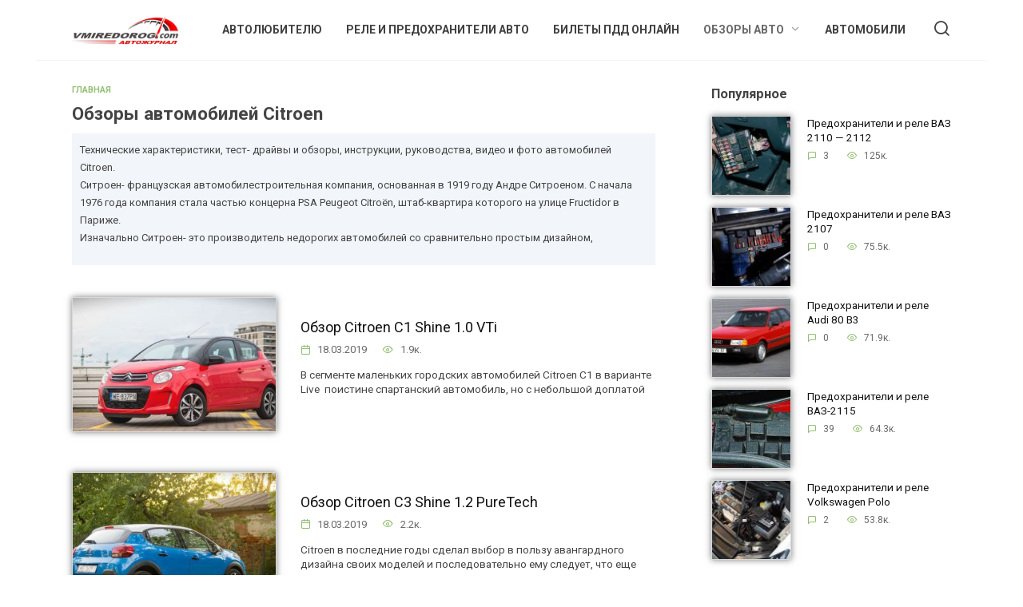

--- FILE ---
content_type: text/html; charset=UTF-8
request_url: https://vmiredorog.com/obzory-avtomobiley-citroen/
body_size: 20197
content:
<!doctype html>
<html lang="ru-RU">
<head><meta charset="UTF-8"><script>if(navigator.userAgent.match(/MSIE|Internet Explorer/i)||navigator.userAgent.match(/Trident\/7\..*?rv:11/i)){var href=document.location.href;if(!href.match(/[?&]nowprocket/)){if(href.indexOf("?")==-1){if(href.indexOf("#")==-1){document.location.href=href+"?nowprocket=1"}else{document.location.href=href.replace("#","?nowprocket=1#")}}else{if(href.indexOf("#")==-1){document.location.href=href+"&nowprocket=1"}else{document.location.href=href.replace("#","&nowprocket=1#")}}}}</script><script>class RocketLazyLoadScripts{constructor(){this.triggerEvents=["keydown","mousedown","mousemove","touchmove","touchstart","touchend","wheel"],this.userEventHandler=this._triggerListener.bind(this),this.touchStartHandler=this._onTouchStart.bind(this),this.touchMoveHandler=this._onTouchMove.bind(this),this.touchEndHandler=this._onTouchEnd.bind(this),this.clickHandler=this._onClick.bind(this),this.interceptedClicks=[],window.addEventListener("pageshow",(e=>{this.persisted=e.persisted})),window.addEventListener("DOMContentLoaded",(()=>{this._preconnect3rdParties()})),this.delayedScripts={normal:[],async:[],defer:[]},this.allJQueries=[]}_addUserInteractionListener(e){document.hidden?e._triggerListener():(this.triggerEvents.forEach((t=>window.addEventListener(t,e.userEventHandler,{passive:!0}))),window.addEventListener("touchstart",e.touchStartHandler,{passive:!0}),window.addEventListener("mousedown",e.touchStartHandler),document.addEventListener("visibilitychange",e.userEventHandler))}_removeUserInteractionListener(){this.triggerEvents.forEach((e=>window.removeEventListener(e,this.userEventHandler,{passive:!0}))),document.removeEventListener("visibilitychange",this.userEventHandler)}_onTouchStart(e){"HTML"!==e.target.tagName&&(window.addEventListener("touchend",this.touchEndHandler),window.addEventListener("mouseup",this.touchEndHandler),window.addEventListener("touchmove",this.touchMoveHandler,{passive:!0}),window.addEventListener("mousemove",this.touchMoveHandler),e.target.addEventListener("click",this.clickHandler),this._renameDOMAttribute(e.target,"onclick","rocket-onclick"))}_onTouchMove(e){window.removeEventListener("touchend",this.touchEndHandler),window.removeEventListener("mouseup",this.touchEndHandler),window.removeEventListener("touchmove",this.touchMoveHandler,{passive:!0}),window.removeEventListener("mousemove",this.touchMoveHandler),e.target.removeEventListener("click",this.clickHandler),this._renameDOMAttribute(e.target,"rocket-onclick","onclick")}_onTouchEnd(e){window.removeEventListener("touchend",this.touchEndHandler),window.removeEventListener("mouseup",this.touchEndHandler),window.removeEventListener("touchmove",this.touchMoveHandler,{passive:!0}),window.removeEventListener("mousemove",this.touchMoveHandler)}_onClick(e){e.target.removeEventListener("click",this.clickHandler),this._renameDOMAttribute(e.target,"rocket-onclick","onclick"),this.interceptedClicks.push(e),e.preventDefault(),e.stopPropagation(),e.stopImmediatePropagation()}_replayClicks(){window.removeEventListener("touchstart",this.touchStartHandler,{passive:!0}),window.removeEventListener("mousedown",this.touchStartHandler),this.interceptedClicks.forEach((e=>{e.target.dispatchEvent(new MouseEvent("click",{view:e.view,bubbles:!0,cancelable:!0}))}))}_renameDOMAttribute(e,t,n){e.hasAttribute&&e.hasAttribute(t)&&(event.target.setAttribute(n,event.target.getAttribute(t)),event.target.removeAttribute(t))}_triggerListener(){this._removeUserInteractionListener(this),"loading"===document.readyState?document.addEventListener("DOMContentLoaded",this._loadEverythingNow.bind(this)):this._loadEverythingNow()}_preconnect3rdParties(){let e=[];document.querySelectorAll("script[type=rocketlazyloadscript]").forEach((t=>{if(t.hasAttribute("src")){const n=new URL(t.src).origin;n!==location.origin&&e.push({src:n,crossOrigin:t.crossOrigin||"module"===t.getAttribute("data-rocket-type")})}})),e=[...new Map(e.map((e=>[JSON.stringify(e),e]))).values()],this._batchInjectResourceHints(e,"preconnect")}async _loadEverythingNow(){this.lastBreath=Date.now(),this._delayEventListeners(),this._delayJQueryReady(this),this._handleDocumentWrite(),this._registerAllDelayedScripts(),this._preloadAllScripts(),await this._loadScriptsFromList(this.delayedScripts.normal),await this._loadScriptsFromList(this.delayedScripts.defer),await this._loadScriptsFromList(this.delayedScripts.async);try{await this._triggerDOMContentLoaded(),await this._triggerWindowLoad()}catch(e){}window.dispatchEvent(new Event("rocket-allScriptsLoaded")),this._replayClicks()}_registerAllDelayedScripts(){document.querySelectorAll("script[type=rocketlazyloadscript]").forEach((e=>{e.hasAttribute("src")?e.hasAttribute("async")&&!1!==e.async?this.delayedScripts.async.push(e):e.hasAttribute("defer")&&!1!==e.defer||"module"===e.getAttribute("data-rocket-type")?this.delayedScripts.defer.push(e):this.delayedScripts.normal.push(e):this.delayedScripts.normal.push(e)}))}async _transformScript(e){return await this._littleBreath(),new Promise((t=>{const n=document.createElement("script");[...e.attributes].forEach((e=>{let t=e.nodeName;"type"!==t&&("data-rocket-type"===t&&(t="type"),n.setAttribute(t,e.nodeValue))})),e.hasAttribute("src")?(n.addEventListener("load",t),n.addEventListener("error",t)):(n.text=e.text,t());try{e.parentNode.replaceChild(n,e)}catch(e){t()}}))}async _loadScriptsFromList(e){const t=e.shift();return t?(await this._transformScript(t),this._loadScriptsFromList(e)):Promise.resolve()}_preloadAllScripts(){this._batchInjectResourceHints([...this.delayedScripts.normal,...this.delayedScripts.defer,...this.delayedScripts.async],"preload")}_batchInjectResourceHints(e,t){var n=document.createDocumentFragment();e.forEach((e=>{if(e.src){const i=document.createElement("link");i.href=e.src,i.rel=t,"preconnect"!==t&&(i.as="script"),e.getAttribute&&"module"===e.getAttribute("data-rocket-type")&&(i.crossOrigin=!0),e.crossOrigin&&(i.crossOrigin=e.crossOrigin),n.appendChild(i)}})),document.head.appendChild(n)}_delayEventListeners(){let e={};function t(t,n){!function(t){function n(n){return e[t].eventsToRewrite.indexOf(n)>=0?"rocket-"+n:n}e[t]||(e[t]={originalFunctions:{add:t.addEventListener,remove:t.removeEventListener},eventsToRewrite:[]},t.addEventListener=function(){arguments[0]=n(arguments[0]),e[t].originalFunctions.add.apply(t,arguments)},t.removeEventListener=function(){arguments[0]=n(arguments[0]),e[t].originalFunctions.remove.apply(t,arguments)})}(t),e[t].eventsToRewrite.push(n)}function n(e,t){let n=e[t];Object.defineProperty(e,t,{get:()=>n||function(){},set(i){e["rocket"+t]=n=i}})}t(document,"DOMContentLoaded"),t(window,"DOMContentLoaded"),t(window,"load"),t(window,"pageshow"),t(document,"readystatechange"),n(document,"onreadystatechange"),n(window,"onload"),n(window,"onpageshow")}_delayJQueryReady(e){let t=window.jQuery;Object.defineProperty(window,"jQuery",{get:()=>t,set(n){if(n&&n.fn&&!e.allJQueries.includes(n)){n.fn.ready=n.fn.init.prototype.ready=function(t){e.domReadyFired?t.bind(document)(n):document.addEventListener("rocket-DOMContentLoaded",(()=>t.bind(document)(n)))};const t=n.fn.on;n.fn.on=n.fn.init.prototype.on=function(){if(this[0]===window){function e(e){return e.split(" ").map((e=>"load"===e||0===e.indexOf("load.")?"rocket-jquery-load":e)).join(" ")}"string"==typeof arguments[0]||arguments[0]instanceof String?arguments[0]=e(arguments[0]):"object"==typeof arguments[0]&&Object.keys(arguments[0]).forEach((t=>{delete Object.assign(arguments[0],{[e(t)]:arguments[0][t]})[t]}))}return t.apply(this,arguments),this},e.allJQueries.push(n)}t=n}})}async _triggerDOMContentLoaded(){this.domReadyFired=!0,await this._littleBreath(),document.dispatchEvent(new Event("rocket-DOMContentLoaded")),await this._littleBreath(),window.dispatchEvent(new Event("rocket-DOMContentLoaded")),await this._littleBreath(),document.dispatchEvent(new Event("rocket-readystatechange")),await this._littleBreath(),document.rocketonreadystatechange&&document.rocketonreadystatechange()}async _triggerWindowLoad(){await this._littleBreath(),window.dispatchEvent(new Event("rocket-load")),await this._littleBreath(),window.rocketonload&&window.rocketonload(),await this._littleBreath(),this.allJQueries.forEach((e=>e(window).trigger("rocket-jquery-load"))),await this._littleBreath();const e=new Event("rocket-pageshow");e.persisted=this.persisted,window.dispatchEvent(e),await this._littleBreath(),window.rocketonpageshow&&window.rocketonpageshow({persisted:this.persisted})}_handleDocumentWrite(){const e=new Map;document.write=document.writeln=function(t){const n=document.currentScript,i=document.createRange(),r=n.parentElement;let o=e.get(n);void 0===o&&(o=n.nextSibling,e.set(n,o));const s=document.createDocumentFragment();i.setStart(s,0),s.appendChild(i.createContextualFragment(t)),r.insertBefore(s,o)}}async _littleBreath(){Date.now()-this.lastBreath>45&&(await this._requestAnimFrame(),this.lastBreath=Date.now())}async _requestAnimFrame(){return document.hidden?new Promise((e=>setTimeout(e))):new Promise((e=>requestAnimationFrame(e)))}static run(){const e=new RocketLazyLoadScripts;e._addUserInteractionListener(e)}}RocketLazyLoadScripts.run();</script>
	<!-- Yandex.Metrika counter -->
<script type="rocketlazyloadscript" data-rocket-type="text/javascript" >
   (function(m,e,t,r,i,k,a){m[i]=m[i]||function(){(m[i].a=m[i].a||[]).push(arguments)};
   m[i].l=1*new Date();
   for (var j = 0; j < document.scripts.length; j++) {if (document.scripts[j].src === r) { return; }}
   k=e.createElement(t),a=e.getElementsByTagName(t)[0],k.async=1,k.src=r,a.parentNode.insertBefore(k,a)})
   (window, document, "script", "https://mc.yandex.ru/metrika/tag.js", "ym");

   ym(97120961, "init", {
        clickmap:true,
        trackLinks:true,
        accurateTrackBounce:true
   });
</script>
<noscript><div><img src="https://mc.yandex.ru/watch/97120961" style="position:absolute; left:-9999px;" alt="" /></div></noscript>
<!-- /Yandex.Metrika counter -->
	
	
	<meta name="viewport" content="width=device-width, initial-scale=1">
	<meta name='robots' content='index, follow, max-image-preview:large, max-snippet:-1, max-video-preview:-1' />
	<style>img:is([sizes="auto" i], [sizes^="auto," i]) { contain-intrinsic-size: 3000px 1500px }</style>
	
	<!-- This site is optimized with the Yoast SEO plugin v26.3 - https://yoast.com/wordpress/plugins/seo/ -->
	<title>Обзоры автомобилей Citroen - Мир Дорог</title><link rel="preload" as="style" href="https://fonts.googleapis.com/css?family=Roboto%3A400%2C400i%2C700&#038;subset=cyrillic&#038;display=swap" /><link rel="stylesheet" href="https://fonts.googleapis.com/css?family=Roboto%3A400%2C400i%2C700&#038;subset=cyrillic&#038;display=swap" media="print" onload="this.media='all'" /><noscript><link rel="stylesheet" href="https://fonts.googleapis.com/css?family=Roboto%3A400%2C400i%2C700&#038;subset=cyrillic&#038;display=swap" /></noscript>
	<meta name="description" content="Технические характеристики, тест- драйвы и обзоры, инструкции, руководства, видео и фото автомобилей Citroen. Ситроен- французская автомобилестроительная компания, основанная в 1919 году Андре Ситроеном. С начала 1976 года компания стала частью концерна PSA Peugeot Citroën, штаб-квартира которого на улице Fructidor в Париже. Изначально Ситроен- это производитель недорогих автомобилей со сравнительно простым дизайном," />
	<link rel="canonical" href="https://vmiredorog.com/obzory-avtomobiley-citroen/" />
	<meta property="og:locale" content="ru_RU" />
	<meta property="og:type" content="article" />
	<meta property="og:title" content="Обзоры автомобилей Citroen - Мир Дорог" />
	<meta property="og:description" content="Технические характеристики, тест- драйвы и обзоры, инструкции, руководства, видео и фото автомобилей Citroen. Ситроен- французская автомобилестроительная компания, основанная в 1919 году Андре Ситроеном. С начала 1976 года компания стала частью концерна PSA Peugeot Citroën, штаб-квартира которого на улице Fructidor в Париже. Изначально Ситроен- это производитель недорогих автомобилей со сравнительно простым дизайном," />
	<meta property="og:url" content="https://vmiredorog.com/obzory-avtomobiley-citroen/" />
	<meta property="og:site_name" content="Мир Дорог" />
	<meta name="twitter:card" content="summary_large_image" />
	<script type="application/ld+json" class="yoast-schema-graph">{"@context":"https://schema.org","@graph":[{"@type":"CollectionPage","@id":"https://vmiredorog.com/obzory-avtomobiley-citroen/","url":"https://vmiredorog.com/obzory-avtomobiley-citroen/","name":"Обзоры автомобилей Citroen - Мир Дорог","isPartOf":{"@id":"https://vmiredorog.com/#website"},"primaryImageOfPage":{"@id":"https://vmiredorog.com/obzory-avtomobiley-citroen/#primaryimage"},"image":{"@id":"https://vmiredorog.com/obzory-avtomobiley-citroen/#primaryimage"},"thumbnailUrl":"https://vmiredorog.com/wp-content/uploads/2019/03/citroen-c1-shine-1-0-vti-69-km-klasyczne-auto-miejskie-test-1.jpg","description":"Технические характеристики, тест- драйвы и обзоры, инструкции, руководства, видео и фото автомобилей Citroen. Ситроен- французская автомобилестроительная компания, основанная в 1919 году Андре Ситроеном. С начала 1976 года компания стала частью концерна PSA Peugeot Citroën, штаб-квартира которого на улице Fructidor в Париже. Изначально Ситроен- это производитель недорогих автомобилей со сравнительно простым дизайном,","breadcrumb":{"@id":"https://vmiredorog.com/obzory-avtomobiley-citroen/#breadcrumb"},"inLanguage":"ru-RU"},{"@type":"ImageObject","inLanguage":"ru-RU","@id":"https://vmiredorog.com/obzory-avtomobiley-citroen/#primaryimage","url":"https://vmiredorog.com/wp-content/uploads/2019/03/citroen-c1-shine-1-0-vti-69-km-klasyczne-auto-miejskie-test-1.jpg","contentUrl":"https://vmiredorog.com/wp-content/uploads/2019/03/citroen-c1-shine-1-0-vti-69-km-klasyczne-auto-miejskie-test-1.jpg","width":588,"height":303,"caption":"Обзор Citroen C1 Shine 1.0 VTi"},{"@type":"BreadcrumbList","@id":"https://vmiredorog.com/obzory-avtomobiley-citroen/#breadcrumb","itemListElement":[{"@type":"ListItem","position":1,"name":"Главная страница","item":"https://vmiredorog.com/"},{"@type":"ListItem","position":2,"name":"Обзоры автомобилей Citroen"}]},{"@type":"WebSite","@id":"https://vmiredorog.com/#website","url":"https://vmiredorog.com/","name":"Мир Дорог","description":"Онлайн билеты ПДД, электрика автомобилей","potentialAction":[{"@type":"SearchAction","target":{"@type":"EntryPoint","urlTemplate":"https://vmiredorog.com/?s={search_term_string}"},"query-input":{"@type":"PropertyValueSpecification","valueRequired":true,"valueName":"search_term_string"}}],"inLanguage":"ru-RU"}]}</script>
	<!-- / Yoast SEO plugin. -->


<link rel='dns-prefetch' href='//fonts.googleapis.com' />
<link href='https://fonts.gstatic.com' crossorigin rel='preconnect' />
<link rel="alternate" type="application/rss+xml" title="Мир Дорог &raquo; Лента рубрики Обзоры автомобилей Citroen" href="https://vmiredorog.com/obzory-avtomobiley-citroen/feed/" />
<style id='wp-emoji-styles-inline-css' type='text/css'>

	img.wp-smiley, img.emoji {
		display: inline !important;
		border: none !important;
		box-shadow: none !important;
		height: 1em !important;
		width: 1em !important;
		margin: 0 0.07em !important;
		vertical-align: -0.1em !important;
		background: none !important;
		padding: 0 !important;
	}
</style>
<link rel='stylesheet' id='wp-block-library-css' href='https://vmiredorog.com/wp-includes/css/dist/block-library/style.min.css?ver=6.8.3'  media='all' />
<style id='wp-block-library-theme-inline-css' type='text/css'>
.wp-block-audio :where(figcaption){color:#555;font-size:13px;text-align:center}.is-dark-theme .wp-block-audio :where(figcaption){color:#ffffffa6}.wp-block-audio{margin:0 0 1em}.wp-block-code{border:1px solid #ccc;border-radius:4px;font-family:Menlo,Consolas,monaco,monospace;padding:.8em 1em}.wp-block-embed :where(figcaption){color:#555;font-size:13px;text-align:center}.is-dark-theme .wp-block-embed :where(figcaption){color:#ffffffa6}.wp-block-embed{margin:0 0 1em}.blocks-gallery-caption{color:#555;font-size:13px;text-align:center}.is-dark-theme .blocks-gallery-caption{color:#ffffffa6}:root :where(.wp-block-image figcaption){color:#555;font-size:13px;text-align:center}.is-dark-theme :root :where(.wp-block-image figcaption){color:#ffffffa6}.wp-block-image{margin:0 0 1em}.wp-block-pullquote{border-bottom:4px solid;border-top:4px solid;color:currentColor;margin-bottom:1.75em}.wp-block-pullquote cite,.wp-block-pullquote footer,.wp-block-pullquote__citation{color:currentColor;font-size:.8125em;font-style:normal;text-transform:uppercase}.wp-block-quote{border-left:.25em solid;margin:0 0 1.75em;padding-left:1em}.wp-block-quote cite,.wp-block-quote footer{color:currentColor;font-size:.8125em;font-style:normal;position:relative}.wp-block-quote:where(.has-text-align-right){border-left:none;border-right:.25em solid;padding-left:0;padding-right:1em}.wp-block-quote:where(.has-text-align-center){border:none;padding-left:0}.wp-block-quote.is-large,.wp-block-quote.is-style-large,.wp-block-quote:where(.is-style-plain){border:none}.wp-block-search .wp-block-search__label{font-weight:700}.wp-block-search__button{border:1px solid #ccc;padding:.375em .625em}:where(.wp-block-group.has-background){padding:1.25em 2.375em}.wp-block-separator.has-css-opacity{opacity:.4}.wp-block-separator{border:none;border-bottom:2px solid;margin-left:auto;margin-right:auto}.wp-block-separator.has-alpha-channel-opacity{opacity:1}.wp-block-separator:not(.is-style-wide):not(.is-style-dots){width:100px}.wp-block-separator.has-background:not(.is-style-dots){border-bottom:none;height:1px}.wp-block-separator.has-background:not(.is-style-wide):not(.is-style-dots){height:2px}.wp-block-table{margin:0 0 1em}.wp-block-table td,.wp-block-table th{word-break:normal}.wp-block-table :where(figcaption){color:#555;font-size:13px;text-align:center}.is-dark-theme .wp-block-table :where(figcaption){color:#ffffffa6}.wp-block-video :where(figcaption){color:#555;font-size:13px;text-align:center}.is-dark-theme .wp-block-video :where(figcaption){color:#ffffffa6}.wp-block-video{margin:0 0 1em}:root :where(.wp-block-template-part.has-background){margin-bottom:0;margin-top:0;padding:1.25em 2.375em}
</style>
<style id='classic-theme-styles-inline-css' type='text/css'>
/*! This file is auto-generated */
.wp-block-button__link{color:#fff;background-color:#32373c;border-radius:9999px;box-shadow:none;text-decoration:none;padding:calc(.667em + 2px) calc(1.333em + 2px);font-size:1.125em}.wp-block-file__button{background:#32373c;color:#fff;text-decoration:none}
</style>
<style id='global-styles-inline-css' type='text/css'>
:root{--wp--preset--aspect-ratio--square: 1;--wp--preset--aspect-ratio--4-3: 4/3;--wp--preset--aspect-ratio--3-4: 3/4;--wp--preset--aspect-ratio--3-2: 3/2;--wp--preset--aspect-ratio--2-3: 2/3;--wp--preset--aspect-ratio--16-9: 16/9;--wp--preset--aspect-ratio--9-16: 9/16;--wp--preset--color--black: #000000;--wp--preset--color--cyan-bluish-gray: #abb8c3;--wp--preset--color--white: #ffffff;--wp--preset--color--pale-pink: #f78da7;--wp--preset--color--vivid-red: #cf2e2e;--wp--preset--color--luminous-vivid-orange: #ff6900;--wp--preset--color--luminous-vivid-amber: #fcb900;--wp--preset--color--light-green-cyan: #7bdcb5;--wp--preset--color--vivid-green-cyan: #00d084;--wp--preset--color--pale-cyan-blue: #8ed1fc;--wp--preset--color--vivid-cyan-blue: #0693e3;--wp--preset--color--vivid-purple: #9b51e0;--wp--preset--gradient--vivid-cyan-blue-to-vivid-purple: linear-gradient(135deg,rgba(6,147,227,1) 0%,rgb(155,81,224) 100%);--wp--preset--gradient--light-green-cyan-to-vivid-green-cyan: linear-gradient(135deg,rgb(122,220,180) 0%,rgb(0,208,130) 100%);--wp--preset--gradient--luminous-vivid-amber-to-luminous-vivid-orange: linear-gradient(135deg,rgba(252,185,0,1) 0%,rgba(255,105,0,1) 100%);--wp--preset--gradient--luminous-vivid-orange-to-vivid-red: linear-gradient(135deg,rgba(255,105,0,1) 0%,rgb(207,46,46) 100%);--wp--preset--gradient--very-light-gray-to-cyan-bluish-gray: linear-gradient(135deg,rgb(238,238,238) 0%,rgb(169,184,195) 100%);--wp--preset--gradient--cool-to-warm-spectrum: linear-gradient(135deg,rgb(74,234,220) 0%,rgb(151,120,209) 20%,rgb(207,42,186) 40%,rgb(238,44,130) 60%,rgb(251,105,98) 80%,rgb(254,248,76) 100%);--wp--preset--gradient--blush-light-purple: linear-gradient(135deg,rgb(255,206,236) 0%,rgb(152,150,240) 100%);--wp--preset--gradient--blush-bordeaux: linear-gradient(135deg,rgb(254,205,165) 0%,rgb(254,45,45) 50%,rgb(107,0,62) 100%);--wp--preset--gradient--luminous-dusk: linear-gradient(135deg,rgb(255,203,112) 0%,rgb(199,81,192) 50%,rgb(65,88,208) 100%);--wp--preset--gradient--pale-ocean: linear-gradient(135deg,rgb(255,245,203) 0%,rgb(182,227,212) 50%,rgb(51,167,181) 100%);--wp--preset--gradient--electric-grass: linear-gradient(135deg,rgb(202,248,128) 0%,rgb(113,206,126) 100%);--wp--preset--gradient--midnight: linear-gradient(135deg,rgb(2,3,129) 0%,rgb(40,116,252) 100%);--wp--preset--font-size--small: 19.5px;--wp--preset--font-size--medium: 20px;--wp--preset--font-size--large: 36.5px;--wp--preset--font-size--x-large: 42px;--wp--preset--font-size--normal: 22px;--wp--preset--font-size--huge: 49.5px;--wp--preset--spacing--20: 0.44rem;--wp--preset--spacing--30: 0.67rem;--wp--preset--spacing--40: 1rem;--wp--preset--spacing--50: 1.5rem;--wp--preset--spacing--60: 2.25rem;--wp--preset--spacing--70: 3.38rem;--wp--preset--spacing--80: 5.06rem;--wp--preset--shadow--natural: 6px 6px 9px rgba(0, 0, 0, 0.2);--wp--preset--shadow--deep: 12px 12px 50px rgba(0, 0, 0, 0.4);--wp--preset--shadow--sharp: 6px 6px 0px rgba(0, 0, 0, 0.2);--wp--preset--shadow--outlined: 6px 6px 0px -3px rgba(255, 255, 255, 1), 6px 6px rgba(0, 0, 0, 1);--wp--preset--shadow--crisp: 6px 6px 0px rgba(0, 0, 0, 1);}:where(.is-layout-flex){gap: 0.5em;}:where(.is-layout-grid){gap: 0.5em;}body .is-layout-flex{display: flex;}.is-layout-flex{flex-wrap: wrap;align-items: center;}.is-layout-flex > :is(*, div){margin: 0;}body .is-layout-grid{display: grid;}.is-layout-grid > :is(*, div){margin: 0;}:where(.wp-block-columns.is-layout-flex){gap: 2em;}:where(.wp-block-columns.is-layout-grid){gap: 2em;}:where(.wp-block-post-template.is-layout-flex){gap: 1.25em;}:where(.wp-block-post-template.is-layout-grid){gap: 1.25em;}.has-black-color{color: var(--wp--preset--color--black) !important;}.has-cyan-bluish-gray-color{color: var(--wp--preset--color--cyan-bluish-gray) !important;}.has-white-color{color: var(--wp--preset--color--white) !important;}.has-pale-pink-color{color: var(--wp--preset--color--pale-pink) !important;}.has-vivid-red-color{color: var(--wp--preset--color--vivid-red) !important;}.has-luminous-vivid-orange-color{color: var(--wp--preset--color--luminous-vivid-orange) !important;}.has-luminous-vivid-amber-color{color: var(--wp--preset--color--luminous-vivid-amber) !important;}.has-light-green-cyan-color{color: var(--wp--preset--color--light-green-cyan) !important;}.has-vivid-green-cyan-color{color: var(--wp--preset--color--vivid-green-cyan) !important;}.has-pale-cyan-blue-color{color: var(--wp--preset--color--pale-cyan-blue) !important;}.has-vivid-cyan-blue-color{color: var(--wp--preset--color--vivid-cyan-blue) !important;}.has-vivid-purple-color{color: var(--wp--preset--color--vivid-purple) !important;}.has-black-background-color{background-color: var(--wp--preset--color--black) !important;}.has-cyan-bluish-gray-background-color{background-color: var(--wp--preset--color--cyan-bluish-gray) !important;}.has-white-background-color{background-color: var(--wp--preset--color--white) !important;}.has-pale-pink-background-color{background-color: var(--wp--preset--color--pale-pink) !important;}.has-vivid-red-background-color{background-color: var(--wp--preset--color--vivid-red) !important;}.has-luminous-vivid-orange-background-color{background-color: var(--wp--preset--color--luminous-vivid-orange) !important;}.has-luminous-vivid-amber-background-color{background-color: var(--wp--preset--color--luminous-vivid-amber) !important;}.has-light-green-cyan-background-color{background-color: var(--wp--preset--color--light-green-cyan) !important;}.has-vivid-green-cyan-background-color{background-color: var(--wp--preset--color--vivid-green-cyan) !important;}.has-pale-cyan-blue-background-color{background-color: var(--wp--preset--color--pale-cyan-blue) !important;}.has-vivid-cyan-blue-background-color{background-color: var(--wp--preset--color--vivid-cyan-blue) !important;}.has-vivid-purple-background-color{background-color: var(--wp--preset--color--vivid-purple) !important;}.has-black-border-color{border-color: var(--wp--preset--color--black) !important;}.has-cyan-bluish-gray-border-color{border-color: var(--wp--preset--color--cyan-bluish-gray) !important;}.has-white-border-color{border-color: var(--wp--preset--color--white) !important;}.has-pale-pink-border-color{border-color: var(--wp--preset--color--pale-pink) !important;}.has-vivid-red-border-color{border-color: var(--wp--preset--color--vivid-red) !important;}.has-luminous-vivid-orange-border-color{border-color: var(--wp--preset--color--luminous-vivid-orange) !important;}.has-luminous-vivid-amber-border-color{border-color: var(--wp--preset--color--luminous-vivid-amber) !important;}.has-light-green-cyan-border-color{border-color: var(--wp--preset--color--light-green-cyan) !important;}.has-vivid-green-cyan-border-color{border-color: var(--wp--preset--color--vivid-green-cyan) !important;}.has-pale-cyan-blue-border-color{border-color: var(--wp--preset--color--pale-cyan-blue) !important;}.has-vivid-cyan-blue-border-color{border-color: var(--wp--preset--color--vivid-cyan-blue) !important;}.has-vivid-purple-border-color{border-color: var(--wp--preset--color--vivid-purple) !important;}.has-vivid-cyan-blue-to-vivid-purple-gradient-background{background: var(--wp--preset--gradient--vivid-cyan-blue-to-vivid-purple) !important;}.has-light-green-cyan-to-vivid-green-cyan-gradient-background{background: var(--wp--preset--gradient--light-green-cyan-to-vivid-green-cyan) !important;}.has-luminous-vivid-amber-to-luminous-vivid-orange-gradient-background{background: var(--wp--preset--gradient--luminous-vivid-amber-to-luminous-vivid-orange) !important;}.has-luminous-vivid-orange-to-vivid-red-gradient-background{background: var(--wp--preset--gradient--luminous-vivid-orange-to-vivid-red) !important;}.has-very-light-gray-to-cyan-bluish-gray-gradient-background{background: var(--wp--preset--gradient--very-light-gray-to-cyan-bluish-gray) !important;}.has-cool-to-warm-spectrum-gradient-background{background: var(--wp--preset--gradient--cool-to-warm-spectrum) !important;}.has-blush-light-purple-gradient-background{background: var(--wp--preset--gradient--blush-light-purple) !important;}.has-blush-bordeaux-gradient-background{background: var(--wp--preset--gradient--blush-bordeaux) !important;}.has-luminous-dusk-gradient-background{background: var(--wp--preset--gradient--luminous-dusk) !important;}.has-pale-ocean-gradient-background{background: var(--wp--preset--gradient--pale-ocean) !important;}.has-electric-grass-gradient-background{background: var(--wp--preset--gradient--electric-grass) !important;}.has-midnight-gradient-background{background: var(--wp--preset--gradient--midnight) !important;}.has-small-font-size{font-size: var(--wp--preset--font-size--small) !important;}.has-medium-font-size{font-size: var(--wp--preset--font-size--medium) !important;}.has-large-font-size{font-size: var(--wp--preset--font-size--large) !important;}.has-x-large-font-size{font-size: var(--wp--preset--font-size--x-large) !important;}
:where(.wp-block-post-template.is-layout-flex){gap: 1.25em;}:where(.wp-block-post-template.is-layout-grid){gap: 1.25em;}
:where(.wp-block-columns.is-layout-flex){gap: 2em;}:where(.wp-block-columns.is-layout-grid){gap: 2em;}
:root :where(.wp-block-pullquote){font-size: 1.5em;line-height: 1.6;}
</style>

<link rel='stylesheet' id='reboot-style-css' href='https://vmiredorog.com/wp-content/themes/reboot/assets/css/style.min.css?ver=2.4.4'  media='all' />
<style id='rocket-lazyload-inline-css' type='text/css'>
.rll-youtube-player{position:relative;padding-bottom:56.23%;height:0;overflow:hidden;max-width:100%;}.rll-youtube-player:focus-within{outline: 2px solid currentColor;outline-offset: 5px;}.rll-youtube-player iframe{position:absolute;top:0;left:0;width:100%;height:100%;z-index:100;background:0 0}.rll-youtube-player img{bottom:0;display:block;left:0;margin:auto;max-width:100%;width:100%;position:absolute;right:0;top:0;border:none;height:auto;-webkit-transition:.4s all;-moz-transition:.4s all;transition:.4s all}.rll-youtube-player img:hover{-webkit-filter:brightness(75%)}.rll-youtube-player .play{height:100%;width:100%;left:0;top:0;position:absolute;background:url(https://vmiredorog.com/wp-content/plugins/wp-rocket/assets/img/youtube.png) no-repeat center;background-color: transparent !important;cursor:pointer;border:none;}.wp-embed-responsive .wp-has-aspect-ratio .rll-youtube-player{position:absolute;padding-bottom:0;width:100%;height:100%;top:0;bottom:0;left:0;right:0}
</style>
<script type="rocketlazyloadscript" data-rocket-type="text/javascript" src="https://vmiredorog.com/wp-content/plugins/wp-yandex-metrika/assets/YmEc.min.js?ver=1.2.2" id="wp-yandex-metrika_YmEc-js" defer></script>
<script type="rocketlazyloadscript" data-rocket-type="text/javascript" id="wp-yandex-metrika_YmEc-js-after">
/* <![CDATA[ */
window.tmpwpym={datalayername:'dataLayer',counters:JSON.parse('[{"number":"93261015","webvisor":"1"}]'),targets:JSON.parse('[]')};
/* ]]> */
</script>
<script type="rocketlazyloadscript" data-rocket-type="text/javascript" src="https://vmiredorog.com/wp-includes/js/jquery/jquery.min.js?ver=3.7.1" id="jquery-core-js" defer></script>
<script type="rocketlazyloadscript" data-rocket-type="text/javascript" src="https://vmiredorog.com/wp-includes/js/jquery/jquery-migrate.min.js?ver=3.4.1" id="jquery-migrate-js" defer></script>
<script type="rocketlazyloadscript" data-rocket-type="text/javascript" src="https://vmiredorog.com/wp-content/plugins/wp-yandex-metrika/assets/frontend.min.js?ver=1.2.2" id="wp-yandex-metrika_frontend-js" defer></script>
<link rel="https://api.w.org/" href="https://vmiredorog.com/wp-json/" /><link rel="alternate" title="JSON" type="application/json" href="https://vmiredorog.com/wp-json/wp/v2/categories/539" /><link rel="EditURI" type="application/rsd+xml" title="RSD" href="https://vmiredorog.com/xmlrpc.php?rsd" />
<meta name="generator" content="WordPress 6.8.3" />
<!-- Google tag (gtag.js) -->
<script type="rocketlazyloadscript" async src="https://www.googletagmanager.com/gtag/js?id=G-K2Y0R9LT3S"></script>
<script type="rocketlazyloadscript">
  window.dataLayer = window.dataLayer || [];
  function gtag(){dataLayer.push(arguments);}
  gtag('js', new Date());

  gtag('config', 'G-K2Y0R9LT3S');
</script>

<!-- Yandex.RTB -->
<script type="rocketlazyloadscript">window.yaContextCb=window.yaContextCb||[]</script>
<script type="rocketlazyloadscript" src="https://yandex.ru/ads/system/context.js" async></script><meta name="verification" content="f612c7d25f5690ad41496fcfdbf8d1" /><link rel="preload" href="https://vmiredorog.com/wp-content/themes/reboot/assets/fonts/wpshop-core.ttf" as="font" crossorigin><script type="rocketlazyloadscript">var fixed_main_menu = 'yes';</script>
    <style>.scrolltop{background-color:#009107}.scrolltop:before{color:#ffffff}.scrolltop{width:44px}.scrolltop{height:44px}body{color:#444444}::selection, .card-slider__category, .card-slider-container .swiper-pagination-bullet-active, .post-card--grid .post-card__thumbnail:before, .post-card:not(.post-card--small) .post-card__thumbnail a:before, .post-card:not(.post-card--small) .post-card__category,  .post-box--high .post-box__category span, .post-box--wide .post-box__category span, .page-separator, .pagination .nav-links .page-numbers:not(.dots):not(.current):before, .btn, .btn-primary:hover, .btn-primary:not(:disabled):not(.disabled).active, .btn-primary:not(:disabled):not(.disabled):active, .show>.btn-primary.dropdown-toggle, .comment-respond .form-submit input, .page-links__item{background-color:#79af52}.entry-image--big .entry-image__body .post-card__category a, .home-text ul:not([class])>li:before, .page-content ul:not([class])>li:before, .taxonomy-description ul:not([class])>li:before, .widget-area .widget_categories ul.menu li a:before, .widget-area .widget_categories ul.menu li span:before, .widget-area .widget_categories>ul li a:before, .widget-area .widget_categories>ul li span:before, .widget-area .widget_nav_menu ul.menu li a:before, .widget-area .widget_nav_menu ul.menu li span:before, .widget-area .widget_nav_menu>ul li a:before, .widget-area .widget_nav_menu>ul li span:before, .page-links .page-numbers:not(.dots):not(.current):before, .page-links .post-page-numbers:not(.dots):not(.current):before, .pagination .nav-links .page-numbers:not(.dots):not(.current):before, .pagination .nav-links .post-page-numbers:not(.dots):not(.current):before, .entry-image--full .entry-image__body .post-card__category a, .entry-image--fullscreen .entry-image__body .post-card__category a, .entry-image--wide .entry-image__body .post-card__category a{background-color:#79af52}.comment-respond input:focus, select:focus, textarea:focus, .post-card--grid.post-card--thumbnail-no, .post-card--standard:after, .post-card--related.post-card--thumbnail-no:hover, .spoiler-box, .btn-primary, .btn-primary:hover, .btn-primary:not(:disabled):not(.disabled).active, .btn-primary:not(:disabled):not(.disabled):active, .show>.btn-primary.dropdown-toggle, .inp:focus, .entry-tag:focus, .entry-tag:hover, .search-screen .search-form .search-field:focus, .entry-content ul:not([class])>li:before, .text-content ul:not([class])>li:before, .page-content ul:not([class])>li:before, .taxonomy-description ul:not([class])>li:before, .entry-content blockquote,
        .input:focus, input[type=color]:focus, input[type=date]:focus, input[type=datetime-local]:focus, input[type=datetime]:focus, input[type=email]:focus, input[type=month]:focus, input[type=number]:focus, input[type=password]:focus, input[type=range]:focus, input[type=search]:focus, input[type=tel]:focus, input[type=text]:focus, input[type=time]:focus, input[type=url]:focus, input[type=week]:focus, select:focus, textarea:focus{border-color:#79af52 !important}.post-card--small .post-card__category, .post-card__author:before, .post-card__comments:before, .post-card__date:before, .post-card__like:before, .post-card__views:before, .entry-author:before, .entry-date:before, .entry-time:before, .entry-views:before, .entry-content ol:not([class])>li:before, .text-content ol:not([class])>li:before, .entry-content blockquote:before, .spoiler-box__title:after, .search-icon:hover:before, .search-form .search-submit:hover:before, .star-rating-item.hover,
        .comment-list .bypostauthor>.comment-body .comment-author:after,
        .breadcrumb a, .breadcrumb span,
        .search-screen .search-form .search-submit:before, 
        .star-rating--score-1:not(.hover) .star-rating-item:nth-child(1),
        .star-rating--score-2:not(.hover) .star-rating-item:nth-child(1), .star-rating--score-2:not(.hover) .star-rating-item:nth-child(2),
        .star-rating--score-3:not(.hover) .star-rating-item:nth-child(1), .star-rating--score-3:not(.hover) .star-rating-item:nth-child(2), .star-rating--score-3:not(.hover) .star-rating-item:nth-child(3),
        .star-rating--score-4:not(.hover) .star-rating-item:nth-child(1), .star-rating--score-4:not(.hover) .star-rating-item:nth-child(2), .star-rating--score-4:not(.hover) .star-rating-item:nth-child(3), .star-rating--score-4:not(.hover) .star-rating-item:nth-child(4),
        .star-rating--score-5:not(.hover) .star-rating-item:nth-child(1), .star-rating--score-5:not(.hover) .star-rating-item:nth-child(2), .star-rating--score-5:not(.hover) .star-rating-item:nth-child(3), .star-rating--score-5:not(.hover) .star-rating-item:nth-child(4), .star-rating--score-5:not(.hover) .star-rating-item:nth-child(5){color:#79af52}.entry-content a:not(.wp-block-button__link), .entry-content a:not(.wp-block-button__link):visited, .spanlink, .comment-reply-link, .pseudo-link, .widget_calendar a, .widget_recent_comments a, .child-categories ul li a{color:#000baa}.child-categories ul li a{border-color:#000baa}a:hover, a:focus, a:active, .spanlink:hover, .entry-content a:not(.wp-block-button__link):hover, .entry-content a:not(.wp-block-button__link):focus, .entry-content a:not(.wp-block-button__link):active, .top-menu ul li>span:hover, .main-navigation ul li a:hover, .main-navigation ul li span:hover, .footer-navigation ul li a:hover, .footer-navigation ul li span:hover, .comment-reply-link:hover, .pseudo-link:hover, .child-categories ul li a:hover{color:#0006bf}.top-menu>ul>li>a:before, .top-menu>ul>li>span:before{background:#0006bf}.child-categories ul li a:hover, .post-box--no-thumb a:hover{border-color:#0006bf}.post-box--card:hover{box-shadow: inset 0 0 0 1px #0006bf}.post-box--card:hover{-webkit-box-shadow: inset 0 0 0 1px #0006bf}body{font-family:"Roboto" ,"Helvetica Neue", Helvetica, Arial, sans-serif;font-size:15px;line-height:1.4;}.site-title, .site-title a{font-family:"Roboto" ,"Helvetica Neue", Helvetica, Arial, sans-serif;font-size:24px;line-height:1.4;}.site-description{font-family:"Roboto" ,"Helvetica Neue", Helvetica, Arial, sans-serif;line-height:1.4;}.main-navigation ul li a, .main-navigation ul li span, .footer-navigation ul li a, .footer-navigation ul li span{font-family:"Roboto" ,"Helvetica Neue", Helvetica, Arial, sans-serif;font-size:18px;line-height:1.4;}.site-logotype{max-width:160px}.site-logotype img{max-height:36px}</style>
        <!-- Yandex.Metrica counter -->
        <script type="rocketlazyloadscript" data-rocket-type="text/javascript">
            (function (m, e, t, r, i, k, a) {
                m[i] = m[i] || function () {
                    (m[i].a = m[i].a || []).push(arguments)
                };
                m[i].l = 1 * new Date();
                k = e.createElement(t), a = e.getElementsByTagName(t)[0], k.async = 1, k.src = r, a.parentNode.insertBefore(k, a)
            })

            (window, document, "script", "https://mc.yandex.ru/metrika/tag.js", "ym");

            ym("93261015", "init", {
                clickmap: true,
                trackLinks: true,
                accurateTrackBounce: true,
                webvisor: true,
                ecommerce: "dataLayer",
                params: {
                    __ym: {
                        "ymCmsPlugin": {
                            "cms": "wordpress",
                            "cmsVersion":"6.8",
                            "pluginVersion": "1.2.2",
                            "ymCmsRip": "1819968354"
                        }
                    }
                }
            });
        </script>
        <!-- /Yandex.Metrica counter -->
        <link rel="icon" href="https://vmiredorog.com/wp-content/uploads/2017/08/favicon.gif" sizes="32x32" />
<link rel="icon" href="https://vmiredorog.com/wp-content/uploads/2017/08/favicon.gif" sizes="192x192" />
<link rel="apple-touch-icon" href="https://vmiredorog.com/wp-content/uploads/2017/08/favicon.gif" />
<meta name="msapplication-TileImage" content="https://vmiredorog.com/wp-content/uploads/2017/08/favicon.gif" />
		<style type="text/css" id="wp-custom-css">
			.top-menu ul li a, .top-menu ul li span {font-size: 14px;}
.widget-area .widget-articles .post-card {    margin-bottom: 14px;}
.h1, h1 {font-size: 1.5em;}
.h2, h2 {font-size: 1.5em;}
.h3, h3 {font-size: 1.3em;}
.h4, h4 {font-size: 1.0em;}
.h5, h5 {font-size: 1.1em;}
.h6, h6 {font-size: 1.0em;}
.comment-reply-title, .comments-title, .h1, .h2, .h3, .h4, .h5, .h6, .related-posts__header, .section-block__title, h1, h2, h3, h4, h5, h6 {margin: 0.6em 0 0.6em;
}
.comment-reply-title, .comments-title, .h1, .h2, .h3, .h4, .h5, .h6, .related-posts__header, .section-block__title, h1, h2, h3, h4, h5, h6 {font-weight: 520;}
.top-menu ul li .sub-menu li>a, .top-menu ul li .sub-menu li>span {display: inline-block;padding: 10px;white-space: nowrap;}
.entry-label {display: inline;   text-transform: none;}
.entry-date:before {display: none;}
.table-of-contents__header {   font-weight: 400;font-size: 1.0em;}
.comment-reply-title, .comments-title, .h1, .h2, .h3, .h4, .h5, .h6, .related-posts__header, .section-block__title, h1, h2, h3, h4, h5, h6 {font-weight: 550;}
.post-card__title {font-weight: 400;}
.pdd-progress-indicator_skeuo .pdd-progress-indicator__item {margin: 12px 7px 0 0;}
.pdd-progress-indicator__item {display: inline-block;font-size: 14px;position: relative;-webkit-perspective: 50em;-ms-perspective: 50em;perspective: 50em;}
.pdd-progress-indicator_skeuo .pdd-progress-indicator__node {font-weight: 700;box-shadow: 0 1px 3px #000000;border-radius: 2px;text-decoration: none;}
.pdd-progress-indicator_skeuo .pdd-progress-indicator__node:hover {font-weight: 700;background:#F4F3F2;box-shadow: 0 1px 3px #000000;}
.pdd-progress-indicator__node {display: block;border: 1px solid #d2d2d1;width: 27px;height: 27px;line-height: 26px;text-align: center;background-color: #fff;}
.section-block__header {margin-bottom: 0px;}
@media (min-width: 992px)
.post-card__title {font-size: 1.5em;}
.taxonomy-description {font-size: small;background: #f2f5f9;padding: 10px;}
.entry-content .wp-block-button, .entry-content p, .home-text .wp-block-button, .home-text p, .taxonomy-description .wp-block-button, .taxonomy-description p {
margin-bottom: 1.0em;}
.entry-image {text-align: center;}
.post-card__category {box-shadow: 0px 0px 8px 0px rgb(0 0 0 / 51%);}
.site-footer {font-size: .8em;color: #b8b8b8;}
.site-footer--style-gray .pseudo-link, .site-footer--style-gray a {
color: #b8b8b8;}
.top-menu ul li .sub-menu {       line-height: 0.8;font-weight: 300;}
.entry-social {
    margin-bottom: 0em;
}
.post-cards--vertical {
    grid-gap: 20px;
}		</style>
		<noscript><style id="rocket-lazyload-nojs-css">.rll-youtube-player, [data-lazy-src]{display:none !important;}</style></noscript>    
</head>
<body class="archive category category-obzory-avtomobiley-citroen category-539 wp-embed-responsive wp-theme-reboot sidebar-right">
<div id="page" class="site">
    <a class="skip-link screen-reader-text" href="#content">Перейти к содержанию</a>
    <div class="search-screen-overlay js-search-screen-overlay"></div>
    <div class="search-screen js-search-screen">
        <form role="search" method="get" class="search-form" action="https://vmiredorog.com/">
    <label>
        <span class="screen-reader-text">Search for:</span>
        <input type="search" class="search-field" placeholder="Поиск…" value="" name="s">
    </label>
    <button type="submit" class="search-submit"></button>
</form>    </div>
    <header id="masthead" class="site-header fixed" itemscope itemtype="http://schema.org/WPHeader">
    <div class="site-header-inner full">
        <div class="humburger js-humburger"><span></span><span></span><span></span></div>
        <div class="site-branding">
    <div class="site-logotype"><a href="https://vmiredorog.com/"><img width="160" height="43" src="data:image/svg+xml,%3Csvg%20xmlns='http://www.w3.org/2000/svg'%20viewBox='0%200%20160%2043'%3E%3C/svg%3E" alt="Мир Дорог" data-lazy-src="https://vmiredorog.com/wp-content/uploads/2021/07/logo-vmiredorog.png"><noscript><img width="160" height="43" src="https://vmiredorog.com/wp-content/uploads/2021/07/logo-vmiredorog.png" alt="Мир Дорог"></noscript></a></div></div><div class="top-menu"><ul id="top-menu" class="menu"><li id="menu-item-863" class="menu-item menu-item-type-taxonomy menu-item-object-category menu-item-863"><a href="https://vmiredorog.com/sovety-avtoljubiteljam/" title="Полезные советы автолюбителям">Автолюбителю</a></li>
<li id="menu-item-888" class="menu-item menu-item-type-taxonomy menu-item-object-category menu-item-888"><a href="https://vmiredorog.com/tehpomosch/" title="Тех. помощь автолюбителям по электрической части автомобилей">Реле и предохранители авто</a></li>
<li id="menu-item-1501" class="menu-item menu-item-type-custom menu-item-object-custom menu-item-1501"><a href="https://vmiredorog.com/yekzamenacionnye-bilety-pdd-onlayn/bilety-pdd-onlayn/" title="Билеты ПДД онлайн 2017-2018 гг. для самостоятельной подготовки к экзамену.">Билеты ПДД онлайн</a></li>
<li id="menu-item-33778" class="menu-item menu-item-type-custom menu-item-object-custom current-menu-ancestor current-menu-parent menu-item-has-children menu-item-33778"><a>Обзоры авто</a>
<ul class="sub-menu">
	<li id="menu-item-33763" class="menu-item menu-item-type-taxonomy menu-item-object-category menu-item-33763"><a href="https://vmiredorog.com/obzory-avtomobilej-audi-audi/">Audi</a></li>
	<li id="menu-item-33764" class="menu-item menu-item-type-taxonomy menu-item-object-category menu-item-33764"><a href="https://vmiredorog.com/obzory-avtomobilej-bmv-bmw/">BMW</a></li>
	<li id="menu-item-33777" class="menu-item menu-item-type-taxonomy menu-item-object-category menu-item-33777"><a href="https://vmiredorog.com/obzory-avtomobilej-shevrole-chevrolet/">Chevrolet</a></li>
	<li id="menu-item-33832" class="menu-item menu-item-type-taxonomy menu-item-object-category current-menu-item menu-item-33832"><span class="removed-link">Citroen</span></li>
	<li id="menu-item-34218" class="menu-item menu-item-type-taxonomy menu-item-object-category menu-item-34218"><a href="https://vmiredorog.com/obzor-avtomobiley-fiat/">Fiat</a></li>
	<li id="menu-item-33774" class="menu-item menu-item-type-taxonomy menu-item-object-category menu-item-33774"><a href="https://vmiredorog.com/obzory-avtomobilej-ford-ford/">Ford</a></li>
	<li id="menu-item-33776" class="menu-item menu-item-type-taxonomy menu-item-object-category menu-item-33776"><a href="https://vmiredorog.com/obzory-avtomobilej-honda-honda/">Honda</a></li>
	<li id="menu-item-33775" class="menu-item menu-item-type-taxonomy menu-item-object-category menu-item-33775"><a href="https://vmiredorog.com/obzory-avtomobilej-hjondaj-hyundai/">Hyundai</a></li>
	<li id="menu-item-34217" class="menu-item menu-item-type-taxonomy menu-item-object-category menu-item-34217"><a href="https://vmiredorog.com/obzor-avtomobiley-jeep/">Jeep</a></li>
	<li id="menu-item-33766" class="menu-item menu-item-type-taxonomy menu-item-object-category menu-item-33766"><a href="https://vmiredorog.com/obzory-avtomobilej-kia-kia/">KIA</a></li>
	<li id="menu-item-33767" class="menu-item menu-item-type-taxonomy menu-item-object-category menu-item-33767"><a href="https://vmiredorog.com/obzory-avtomobilej-mazda-mazda/">Mazda</a></li>
	<li id="menu-item-34219" class="menu-item menu-item-type-taxonomy menu-item-object-category menu-item-34219"><a href="https://vmiredorog.com/obzor-avtomobiley-mercedes/">Mercedes</a></li>
	<li id="menu-item-33768" class="menu-item menu-item-type-taxonomy menu-item-object-category menu-item-33768"><a href="https://vmiredorog.com/obzory-avtomobilej-nissan-nissan/">Nissan</a></li>
	<li id="menu-item-33769" class="menu-item menu-item-type-taxonomy menu-item-object-category menu-item-33769"><a href="https://vmiredorog.com/obzory-avtomobilej-opel-opel/">Opel</a></li>
	<li id="menu-item-33770" class="menu-item menu-item-type-taxonomy menu-item-object-category menu-item-33770"><a href="https://vmiredorog.com/obzory-avtomobilej-pezho-peugeot/">Peugeot</a></li>
	<li id="menu-item-33771" class="menu-item menu-item-type-taxonomy menu-item-object-category menu-item-33771"><a href="https://vmiredorog.com/obzory-avtomobilej-reno-renault/">Renault</a></li>
	<li id="menu-item-34621" class="menu-item menu-item-type-taxonomy menu-item-object-category menu-item-34621"><a href="https://vmiredorog.com/obzory-avtomobiley-shkoda/">Skoda</a></li>
	<li id="menu-item-33816" class="menu-item menu-item-type-taxonomy menu-item-object-category menu-item-33816"><a href="https://vmiredorog.com/obzor-avtomobiley-ssangyong/">Ssang Yong</a></li>
	<li id="menu-item-33772" class="menu-item menu-item-type-taxonomy menu-item-object-category menu-item-33772"><a href="https://vmiredorog.com/obzory-avtomobilej-tojota-toyota/">Toyota</a></li>
	<li id="menu-item-33773" class="menu-item menu-item-type-taxonomy menu-item-object-category menu-item-33773"><a href="https://vmiredorog.com/obzory-avtomobilej-folksvagen-volkswagen/">Volkswagen</a></li>
	<li id="menu-item-33765" class="menu-item menu-item-type-taxonomy menu-item-object-category menu-item-33765"><a href="https://vmiredorog.com/obzory-avtomobilej-volvo-volvo/">Volvo</a></li>
</ul>
</li>
<li id="menu-item-38894" class="menu-item menu-item-type-taxonomy menu-item-object-category menu-item-38894"><a href="https://vmiredorog.com/auto/">Автомобили</a></li>
</ul></div>                <div class="header-search">
                    <span class="search-icon js-search-icon"></span>
                </div>
                </div>
</header>
        <nav id="site-navigation" class="main-navigation fixed" style="display: none;">
        <div class="main-navigation-inner full">
            <ul id="header_menu"></ul>
        </div>
    </nav>
    <div class="container header-separator"></div>
    <div class="mobile-menu-placeholder js-mobile-menu-placeholder"></div>    	    <div id="content" class="site-content fixed">
                <div class="site-content-inner">	<div id="primary" class="content-area">
		<main id="main" class="site-main">
        <div class="breadcrumb" itemscope itemtype="http://schema.org/BreadcrumbList"><span class="breadcrumb-item" itemprop="itemListElement" itemscope itemtype="http://schema.org/ListItem"><a href="https://vmiredorog.com/" itemprop="item"><span itemprop="name">Главная</span></a><meta itemprop="position" content="0"></span></div>					<header class="page-header">
                                <h1 class="page-title">Обзоры автомобилей Citroen</h1>                                                <div class="taxonomy-description"><p>Технические характеристики, тест- драйвы и обзоры, инструкции, руководства, видео и  фото автомобилей Citroen.<br />
Ситроен- французская автомобилестроительная компания, основанная в 1919 году Андре Ситроеном. С начала 1976 года компания стала частью концерна PSA Peugeot Citroën, штаб-квартира которого на улице Fructidor в Париже.<br />
Изначально Ситроен- это производитель недорогих автомобилей со сравнительно простым дизайном, </p>
</div>			</header>
			<div class="post-cards post-cards--horizontal">
    <div class="post-card post-card--horizontal w-animate" itemscope itemtype="http://schema.org/BlogPosting" data-animate-style="no">
			<div class="post-card__thumbnail">
			<a href="https://vmiredorog.com/obzory-avtomobiley-citroen/obzor-citroen-c1-shine-1-0-vti/">
				<img width="335" height="220" src="data:image/svg+xml,%3Csvg%20xmlns='http://www.w3.org/2000/svg'%20viewBox='0%200%20335%20220'%3E%3C/svg%3E" class="attachment-reboot_small size-reboot_small wp-post-image" alt="Обзор Citroen C1 Shine 1.0 VTi" itemprop="image" decoding="async" fetchpriority="high" data-lazy-src="https://vmiredorog.com/wp-content/uploads/2019/03/citroen-c1-shine-1-0-vti-69-km-klasyczne-auto-miejskie-test-1-335x220.jpg" /><noscript><img width="335" height="220" src="https://vmiredorog.com/wp-content/uploads/2019/03/citroen-c1-shine-1-0-vti-69-km-klasyczne-auto-miejskie-test-1-335x220.jpg" class="attachment-reboot_small size-reboot_small wp-post-image" alt="Обзор Citroen C1 Shine 1.0 VTi" itemprop="image" decoding="async" fetchpriority="high" /></noscript>							</a>
		</div>
		<div class="post-card__body">
		<div class="post-card__title" itemprop="name"><span itemprop="headline"><a href="https://vmiredorog.com/obzory-avtomobiley-citroen/obzor-citroen-c1-shine-1-0-vti/">Обзор Citroen C1 Shine 1.0 VTi</a></span></div><div class="post-card__meta"><span class="post-card__date"><time itemprop="datePublished" datetime="2019-03-18">18.03.2019</time></span><span class="post-card__views">1.9к.</span></div><div class="post-card__description" itemprop="articleBody">В сегменте маленьких городских автомобилей Citroen C1 в варианте Live  поистине спартанский автомобиль, но с небольшой доплатой</div>	</div>
                <meta itemprop="author" content="Fvert Asret"/>
        <meta itemscope itemprop="mainEntityOfPage" itemType="https://schema.org/WebPage" itemid="https://vmiredorog.com/obzory-avtomobiley-citroen/obzor-citroen-c1-shine-1-0-vti/" content="Обзор Citroen C1 Shine 1.0 VTi">
    <meta itemprop="dateModified" content="2021-07-18">
        <div itemprop="publisher" itemscope itemtype="https://schema.org/Organization" style="display: none;"><div itemprop="logo" itemscope itemtype="https://schema.org/ImageObject"><img width="160" height="43" itemprop="url image" src="data:image/svg+xml,%3Csvg%20xmlns='http://www.w3.org/2000/svg'%20viewBox='0%200%20160%2043'%3E%3C/svg%3E" alt="Мир Дорог" data-lazy-src="https://vmiredorog.com/wp-content/uploads/2021/07/logo-vmiredorog.png"><noscript><img width="160" height="43" itemprop="url image" src="https://vmiredorog.com/wp-content/uploads/2021/07/logo-vmiredorog.png" alt="Мир Дорог"></noscript></div><meta itemprop="name" content="Мир Дорог"><meta itemprop="telephone" content="Мир Дорог"><meta itemprop="address" content="https://vmiredorog.com"></div>    </div><div class="post-card post-card--horizontal w-animate" itemscope itemtype="http://schema.org/BlogPosting" data-animate-style="no">
			<div class="post-card__thumbnail">
			<a href="https://vmiredorog.com/obzory-avtomobiley-citroen/obzor-citroen-c3-shine-1-2-puretech/">
				<img width="335" height="220" src="data:image/svg+xml,%3Csvg%20xmlns='http://www.w3.org/2000/svg'%20viewBox='0%200%20335%20220'%3E%3C/svg%3E" class="attachment-reboot_small size-reboot_small wp-post-image" alt="Обзор Citroen C3 Shine 1.2 PureTech" itemprop="image" decoding="async" data-lazy-src="https://vmiredorog.com/wp-content/uploads/2019/03/citroen-c3-shine-1-2-puretech-82-km-stylowo-do-miasta-test-1-335x220.jpg" /><noscript><img width="335" height="220" src="https://vmiredorog.com/wp-content/uploads/2019/03/citroen-c3-shine-1-2-puretech-82-km-stylowo-do-miasta-test-1-335x220.jpg" class="attachment-reboot_small size-reboot_small wp-post-image" alt="Обзор Citroen C3 Shine 1.2 PureTech" itemprop="image" decoding="async" /></noscript>							</a>
		</div>
		<div class="post-card__body">
		<div class="post-card__title" itemprop="name"><span itemprop="headline"><a href="https://vmiredorog.com/obzory-avtomobiley-citroen/obzor-citroen-c3-shine-1-2-puretech/">Обзор Citroen C3 Shine 1.2 PureTech</a></span></div><div class="post-card__meta"><span class="post-card__date"><time itemprop="datePublished" datetime="2019-03-18">18.03.2019</time></span><span class="post-card__views">2.2к.</span></div><div class="post-card__description" itemprop="articleBody">Citroen в последние годы сделал выбор в пользу авангардного дизайна своих моделей и последовательно ему следует, что еще</div>	</div>
                <meta itemprop="author" content="Fvert Asret"/>
        <meta itemscope itemprop="mainEntityOfPage" itemType="https://schema.org/WebPage" itemid="https://vmiredorog.com/obzory-avtomobiley-citroen/obzor-citroen-c3-shine-1-2-puretech/" content="Обзор Citroen C3 Shine 1.2 PureTech">
    <meta itemprop="dateModified" content="2022-03-18">
        <div itemprop="publisher" itemscope itemtype="https://schema.org/Organization" style="display: none;"><div itemprop="logo" itemscope itemtype="https://schema.org/ImageObject"><img width="160" height="43" itemprop="url image" src="data:image/svg+xml,%3Csvg%20xmlns='http://www.w3.org/2000/svg'%20viewBox='0%200%20160%2043'%3E%3C/svg%3E" alt="Мир Дорог" data-lazy-src="https://vmiredorog.com/wp-content/uploads/2021/07/logo-vmiredorog.png"><noscript><img width="160" height="43" itemprop="url image" src="https://vmiredorog.com/wp-content/uploads/2021/07/logo-vmiredorog.png" alt="Мир Дорог"></noscript></div><meta itemprop="name" content="Мир Дорог"><meta itemprop="telephone" content="Мир Дорог"><meta itemprop="address" content="https://vmiredorog.com"></div>    </div><div class="post-card post-card--horizontal w-animate" itemscope itemtype="http://schema.org/BlogPosting" data-animate-style="no">
			<div class="post-card__thumbnail">
			<a href="https://vmiredorog.com/obzory-avtomobiley-citroen/obzor-citroen-c3-aircross-1-2-puretech/">
				<img width="335" height="220" src="data:image/svg+xml,%3Csvg%20xmlns='http://www.w3.org/2000/svg'%20viewBox='0%200%20335%20220'%3E%3C/svg%3E" class="attachment-reboot_small size-reboot_small wp-post-image" alt="Обзор Citroen C3 Aircross 1.2 PureTech" itemprop="image" decoding="async" data-lazy-src="https://vmiredorog.com/wp-content/uploads/2019/03/citroen-c3-aircross-1-2-puretech-110-km-shine-ma-y-suv-do-miasta-i-nie-tylko-test-1-335x220.jpg" /><noscript><img width="335" height="220" src="https://vmiredorog.com/wp-content/uploads/2019/03/citroen-c3-aircross-1-2-puretech-110-km-shine-ma-y-suv-do-miasta-i-nie-tylko-test-1-335x220.jpg" class="attachment-reboot_small size-reboot_small wp-post-image" alt="Обзор Citroen C3 Aircross 1.2 PureTech" itemprop="image" decoding="async" /></noscript>							</a>
		</div>
		<div class="post-card__body">
		<div class="post-card__title" itemprop="name"><span itemprop="headline"><a href="https://vmiredorog.com/obzory-avtomobiley-citroen/obzor-citroen-c3-aircross-1-2-puretech/">Обзор Citroen C3 Aircross 1.2 PureTech</a></span></div><div class="post-card__meta"><span class="post-card__date"><time itemprop="datePublished" datetime="2019-03-18">18.03.2019</time></span><span class="post-card__views">2к.</span></div><div class="post-card__description" itemprop="articleBody">Представив в 2016 году третье поколение городского хэтчбека C3, Citroen решил немного «надуть» эту модель, что привело к</div>	</div>
                <meta itemprop="author" content="Fvert Asret"/>
        <meta itemscope itemprop="mainEntityOfPage" itemType="https://schema.org/WebPage" itemid="https://vmiredorog.com/obzory-avtomobiley-citroen/obzor-citroen-c3-aircross-1-2-puretech/" content="Обзор Citroen C3 Aircross 1.2 PureTech">
    <meta itemprop="dateModified" content="2021-07-18">
        <div itemprop="publisher" itemscope itemtype="https://schema.org/Organization" style="display: none;"><div itemprop="logo" itemscope itemtype="https://schema.org/ImageObject"><img width="160" height="43" itemprop="url image" src="data:image/svg+xml,%3Csvg%20xmlns='http://www.w3.org/2000/svg'%20viewBox='0%200%20160%2043'%3E%3C/svg%3E" alt="Мир Дорог" data-lazy-src="https://vmiredorog.com/wp-content/uploads/2021/07/logo-vmiredorog.png"><noscript><img width="160" height="43" itemprop="url image" src="https://vmiredorog.com/wp-content/uploads/2021/07/logo-vmiredorog.png" alt="Мир Дорог"></noscript></div><meta itemprop="name" content="Мир Дорог"><meta itemprop="telephone" content="Мир Дорог"><meta itemprop="address" content="https://vmiredorog.com"></div>    </div><div class="post-card post-card--horizontal w-animate" itemscope itemtype="http://schema.org/BlogPosting" data-animate-style="no">
			<div class="post-card__thumbnail">
			<a href="https://vmiredorog.com/obzory-avtomobiley-citroen/obzor-ds7-crossback-2-0-bluehdi-180-l-s-grand-chic/">
				<img width="335" height="220" src="data:image/svg+xml,%3Csvg%20xmlns='http://www.w3.org/2000/svg'%20viewBox='0%200%20335%20220'%3E%3C/svg%3E" class="attachment-reboot_small size-reboot_small wp-post-image" alt="Обзор DS7 Crossback 2.0 BlueHDi 180 л.с." itemprop="image" decoding="async" data-lazy-src="https://vmiredorog.com/wp-content/uploads/2019/03/ds7-crossback-2-0-bluehdi-180-km-grand-chic-test-1-335x220.jpg" /><noscript><img width="335" height="220" src="https://vmiredorog.com/wp-content/uploads/2019/03/ds7-crossback-2-0-bluehdi-180-km-grand-chic-test-1-335x220.jpg" class="attachment-reboot_small size-reboot_small wp-post-image" alt="Обзор DS7 Crossback 2.0 BlueHDi 180 л.с." itemprop="image" decoding="async" /></noscript>							</a>
		</div>
		<div class="post-card__body">
		<div class="post-card__title" itemprop="name"><span itemprop="headline"><a href="https://vmiredorog.com/obzory-avtomobiley-citroen/obzor-ds7-crossback-2-0-bluehdi-180-l-s-grand-chic/">Обзор DS7 Crossback 2.0 BlueHDi 180 л.с. Grand Chic</a></span></div><div class="post-card__meta"><span class="post-card__date"><time itemprop="datePublished" datetime="2019-03-18">18.03.2019</time></span><span class="post-card__views">2к.</span></div><div class="post-card__description" itemprop="articleBody">После нескольких «переходных моделей» настала пора премьера первого представителя нового поколения моделей DS &#8212;</div>	</div>
                <meta itemprop="author" content="Fvert Asret"/>
        <meta itemscope itemprop="mainEntityOfPage" itemType="https://schema.org/WebPage" itemid="https://vmiredorog.com/obzory-avtomobiley-citroen/obzor-ds7-crossback-2-0-bluehdi-180-l-s-grand-chic/" content="Обзор DS7 Crossback 2.0 BlueHDi 180 л.с. Grand Chic">
    <meta itemprop="dateModified" content="2022-04-07">
        <div itemprop="publisher" itemscope itemtype="https://schema.org/Organization" style="display: none;"><div itemprop="logo" itemscope itemtype="https://schema.org/ImageObject"><img width="160" height="43" itemprop="url image" src="data:image/svg+xml,%3Csvg%20xmlns='http://www.w3.org/2000/svg'%20viewBox='0%200%20160%2043'%3E%3C/svg%3E" alt="Мир Дорог" data-lazy-src="https://vmiredorog.com/wp-content/uploads/2021/07/logo-vmiredorog.png"><noscript><img width="160" height="43" itemprop="url image" src="https://vmiredorog.com/wp-content/uploads/2021/07/logo-vmiredorog.png" alt="Мир Дорог"></noscript></div><meta itemprop="name" content="Мир Дорог"><meta itemprop="telephone" content="Мир Дорог"><meta itemprop="address" content="https://vmiredorog.com"></div>    </div><div class="post-card post-card--horizontal w-animate" itemscope itemtype="http://schema.org/BlogPosting" data-animate-style="no">
			<div class="post-card__thumbnail">
			<a href="https://vmiredorog.com/obzory-avtomobiley-citroen/obzor-citroen-c4-cactus-1-2-puretech/">
				<img width="335" height="220" src="data:image/svg+xml,%3Csvg%20xmlns='http://www.w3.org/2000/svg'%20viewBox='0%200%20335%20220'%3E%3C/svg%3E" class="attachment-reboot_small size-reboot_small wp-post-image" alt="Обзор Citroen C4 Cactus 1.2 PureTech" itemprop="image" decoding="async" data-lazy-src="https://vmiredorog.com/wp-content/uploads/2019/03/citroen-c4-cactus-1-2-puretech-110-feel-po-liftingu-test-1-335x220.jpg" /><noscript><img width="335" height="220" src="https://vmiredorog.com/wp-content/uploads/2019/03/citroen-c4-cactus-1-2-puretech-110-feel-po-liftingu-test-1-335x220.jpg" class="attachment-reboot_small size-reboot_small wp-post-image" alt="Обзор Citroen C4 Cactus 1.2 PureTech" itemprop="image" decoding="async" /></noscript>							</a>
		</div>
		<div class="post-card__body">
		<div class="post-card__title" itemprop="name"><span itemprop="headline"><a href="https://vmiredorog.com/obzory-avtomobiley-citroen/obzor-citroen-c4-cactus-1-2-puretech/">Обзор Citroen C4 Cactus 1.2 PureTech</a></span></div><div class="post-card__meta"><span class="post-card__date"><time itemprop="datePublished" datetime="2019-03-18">18.03.2019</time></span><span class="post-card__views">1.9к.</span></div><div class="post-card__description" itemprop="articleBody">Citroen уже много лет известен тем, что производит необычные автомобили, и часто выбирает иной путь, нежели его конкуренты.</div>	</div>
                <meta itemprop="author" content="Fvert Asret"/>
        <meta itemscope itemprop="mainEntityOfPage" itemType="https://schema.org/WebPage" itemid="https://vmiredorog.com/obzory-avtomobiley-citroen/obzor-citroen-c4-cactus-1-2-puretech/" content="Обзор Citroen C4 Cactus 1.2 PureTech">
    <meta itemprop="dateModified" content="2021-07-18">
        <div itemprop="publisher" itemscope itemtype="https://schema.org/Organization" style="display: none;"><div itemprop="logo" itemscope itemtype="https://schema.org/ImageObject"><img width="160" height="43" itemprop="url image" src="data:image/svg+xml,%3Csvg%20xmlns='http://www.w3.org/2000/svg'%20viewBox='0%200%20160%2043'%3E%3C/svg%3E" alt="Мир Дорог" data-lazy-src="https://vmiredorog.com/wp-content/uploads/2021/07/logo-vmiredorog.png"><noscript><img width="160" height="43" itemprop="url image" src="https://vmiredorog.com/wp-content/uploads/2021/07/logo-vmiredorog.png" alt="Мир Дорог"></noscript></div><meta itemprop="name" content="Мир Дорог"><meta itemprop="telephone" content="Мир Дорог"><meta itemprop="address" content="https://vmiredorog.com"></div>    </div><div class="post-card post-card--horizontal w-animate" itemscope itemtype="http://schema.org/BlogPosting" data-animate-style="no">
			<div class="post-card__thumbnail">
			<a href="https://vmiredorog.com/obzory-avtomobiley-citroen/obzor-citroen-grand-c4-spacetourer-2-0-bluehdi/">
				<img width="335" height="220" src="data:image/svg+xml,%3Csvg%20xmlns='http://www.w3.org/2000/svg'%20viewBox='0%200%20335%20220'%3E%3C/svg%3E" class="attachment-reboot_small size-reboot_small wp-post-image" alt="Обзор Citroen Grand C4 SpaceTourer 2.0" itemprop="image" decoding="async" data-lazy-src="https://vmiredorog.com/wp-content/uploads/2019/03/citroen-grand-c4-spacetourer-2-0-bluehdi-160-shine-test-1-335x220.jpg" /><noscript><img width="335" height="220" src="https://vmiredorog.com/wp-content/uploads/2019/03/citroen-grand-c4-spacetourer-2-0-bluehdi-160-shine-test-1-335x220.jpg" class="attachment-reboot_small size-reboot_small wp-post-image" alt="Обзор Citroen Grand C4 SpaceTourer 2.0" itemprop="image" decoding="async" /></noscript>							</a>
		</div>
		<div class="post-card__body">
		<div class="post-card__title" itemprop="name"><span itemprop="headline"><a href="https://vmiredorog.com/obzory-avtomobiley-citroen/obzor-citroen-grand-c4-spacetourer-2-0-bluehdi/">Обзор Citroen Grand C4 SpaceTourer 2.0 BlueHDi</a></span></div><div class="post-card__meta"><span class="post-card__date"><time itemprop="datePublished" datetime="2019-03-18">18.03.2019</time></span><span class="post-card__views">2.2к.</span></div><div class="post-card__description" itemprop="articleBody">Первый взгляд на Citroen Grand C4 SpaceTourer показывает, что мы имеем дело с представителем классических семейных минивэнов</div>	</div>
                <meta itemprop="author" content="Fvert Asret"/>
        <meta itemscope itemprop="mainEntityOfPage" itemType="https://schema.org/WebPage" itemid="https://vmiredorog.com/obzory-avtomobiley-citroen/obzor-citroen-grand-c4-spacetourer-2-0-bluehdi/" content="Обзор Citroen Grand C4 SpaceTourer 2.0 BlueHDi">
    <meta itemprop="dateModified" content="2021-07-18">
        <div itemprop="publisher" itemscope itemtype="https://schema.org/Organization" style="display: none;"><div itemprop="logo" itemscope itemtype="https://schema.org/ImageObject"><img width="160" height="43" itemprop="url image" src="data:image/svg+xml,%3Csvg%20xmlns='http://www.w3.org/2000/svg'%20viewBox='0%200%20160%2043'%3E%3C/svg%3E" alt="Мир Дорог" data-lazy-src="https://vmiredorog.com/wp-content/uploads/2021/07/logo-vmiredorog.png"><noscript><img width="160" height="43" itemprop="url image" src="https://vmiredorog.com/wp-content/uploads/2021/07/logo-vmiredorog.png" alt="Мир Дорог"></noscript></div><meta itemprop="name" content="Мир Дорог"><meta itemprop="telephone" content="Мир Дорог"><meta itemprop="address" content="https://vmiredorog.com"></div>    </div></div>                    		</main>
	</div>
    <aside id="secondary" class="widget-area" itemscope itemtype="http://schema.org/WPSideBar">
    <div class="sticky-sidebar js-sticky-sidebar">
                <div id="wpshop_widget_articles-2" class="widget widget_wpshop_widget_articles"><div class="widget-header">Популярное</div><div class="widget-articles"><article class="post-card post-card--small">
            <div class="post-card__thumbnail">
            <a href="https://vmiredorog.com/tehpomosch/161-blok-predohranitelej-i-rele-vaz-2110-2112/">
                <img width="100" height="100" src="data:image/svg+xml,%3Csvg%20xmlns='http://www.w3.org/2000/svg'%20viewBox='0%200%20100%20100'%3E%3C/svg%3E" class="attachment-reboot_square size-reboot_square wp-post-image" alt="Блок предохранителей и реле ВАЗ 2110, ВАЗ 2112" decoding="async" data-lazy-src="https://vmiredorog.com/wp-content/uploads/2014/04/blok_rele_i_predohranitelej_VAZ-2110-2112-e1563890165281-100x100.jpg" /><noscript><img width="100" height="100" src="https://vmiredorog.com/wp-content/uploads/2014/04/blok_rele_i_predohranitelej_VAZ-2110-2112-e1563890165281-100x100.jpg" class="attachment-reboot_square size-reboot_square wp-post-image" alt="Блок предохранителей и реле ВАЗ 2110, ВАЗ 2112" decoding="async" /></noscript>            </a>
        </div>
        <div class="post-card__body">
                <div class="post-card__title"><a href="https://vmiredorog.com/tehpomosch/161-blok-predohranitelej-i-rele-vaz-2110-2112/">Предохранители и реле ВАЗ 2110 &#8212; 2112</a></div>
                    <div class="post-card__meta">
                <span class="post-card__comments">3</span>
                <span class="post-card__views">125к.</span>            </div>
            </div>
</article><article class="post-card post-card--small">
            <div class="post-card__thumbnail">
            <a href="https://vmiredorog.com/tehpomosch/129-blok-predohranitelej-vaz-2107-poisk-i-ustranenie-neispravnostej-elektriki/">
                <img width="100" height="100" src="data:image/svg+xml,%3Csvg%20xmlns='http://www.w3.org/2000/svg'%20viewBox='0%200%20100%20100'%3E%3C/svg%3E" class="attachment-reboot_square size-reboot_square wp-post-image" alt="Блок предохранителей ВАЗ 2107" decoding="async" data-lazy-src="https://vmiredorog.com/wp-content/uploads/2014/02/blok_predohranitelej_VAZ2107-100x100.jpg" /><noscript><img width="100" height="100" src="https://vmiredorog.com/wp-content/uploads/2014/02/blok_predohranitelej_VAZ2107-100x100.jpg" class="attachment-reboot_square size-reboot_square wp-post-image" alt="Блок предохранителей ВАЗ 2107" decoding="async" /></noscript>            </a>
        </div>
        <div class="post-card__body">
                <div class="post-card__title"><a href="https://vmiredorog.com/tehpomosch/129-blok-predohranitelej-vaz-2107-poisk-i-ustranenie-neispravnostej-elektriki/">Предохранители и реле ВАЗ 2107</a></div>
                    <div class="post-card__meta">
                <span class="post-card__comments">0</span>
                <span class="post-card__views">75.5к.</span>            </div>
            </div>
</article><article class="post-card post-card--small">
            <div class="post-card__thumbnail">
            <a href="https://vmiredorog.com/tehpomosch/predokhraniteli-i-rele-audi-80-b3-yelektrichesk/">
                <img width="100" height="100" src="data:image/svg+xml,%3Csvg%20xmlns='http://www.w3.org/2000/svg'%20viewBox='0%200%20100%20100'%3E%3C/svg%3E" class="attachment-reboot_square size-reboot_square wp-post-image" alt="Блок предохранителей и реле Audi 80 B3" decoding="async" data-lazy-src="https://vmiredorog.com/wp-content/uploads/2017/11/Audi-80-B3-100x100.jpg" /><noscript><img width="100" height="100" src="https://vmiredorog.com/wp-content/uploads/2017/11/Audi-80-B3-100x100.jpg" class="attachment-reboot_square size-reboot_square wp-post-image" alt="Блок предохранителей и реле Audi 80 B3" decoding="async" /></noscript>            </a>
        </div>
        <div class="post-card__body">
                <div class="post-card__title"><a href="https://vmiredorog.com/tehpomosch/predokhraniteli-i-rele-audi-80-b3-yelektrichesk/">Предохранители и реле Audi 80 B3</a></div>
                    <div class="post-card__meta">
                <span class="post-card__comments">0</span>
                <span class="post-card__views">71.9к.</span>            </div>
            </div>
</article><article class="post-card post-card--small">
            <div class="post-card__thumbnail">
            <a href="https://vmiredorog.com/tehpomosch/177-predohraniteli-i-rele-vaz-2115-ustranenie-neispravnostej-elektriki/">
                <img width="100" height="100" src="data:image/svg+xml,%3Csvg%20xmlns='http://www.w3.org/2000/svg'%20viewBox='0%200%20100%20100'%3E%3C/svg%3E" class="attachment-reboot_square size-reboot_square wp-post-image" alt="Блок предохранителей и реле в автомобиле ВАЗ 2115" decoding="async" data-lazy-src="https://vmiredorog.com/wp-content/uploads/2014/04/blok_predohranitelej_i_rele_VAZ-2115-1-100x100.jpg" /><noscript><img width="100" height="100" src="https://vmiredorog.com/wp-content/uploads/2014/04/blok_predohranitelej_i_rele_VAZ-2115-1-100x100.jpg" class="attachment-reboot_square size-reboot_square wp-post-image" alt="Блок предохранителей и реле в автомобиле ВАЗ 2115" decoding="async" /></noscript>            </a>
        </div>
        <div class="post-card__body">
                <div class="post-card__title"><a href="https://vmiredorog.com/tehpomosch/177-predohraniteli-i-rele-vaz-2115-ustranenie-neispravnostej-elektriki/">Предохранители и реле ВАЗ-2115</a></div>
                    <div class="post-card__meta">
                <span class="post-card__comments">39</span>
                <span class="post-card__views">64.3к.</span>            </div>
            </div>
</article><article class="post-card post-card--small">
            <div class="post-card__thumbnail">
            <a href="https://vmiredorog.com/tehpomosch/189-predohraniteli-i-rele-v-volkswagen-polo-sedan/">
                <img width="100" height="100" src="data:image/svg+xml,%3Csvg%20xmlns='http://www.w3.org/2000/svg'%20viewBox='0%200%20100%20100'%3E%3C/svg%3E" class="attachment-reboot_square size-reboot_square wp-post-image" alt="Блок предохранителей и реле Volkswagen Polo" decoding="async" data-lazy-src="https://vmiredorog.com/wp-content/uploads/2014/06/volkswagen_polo_sedan_blok_silovyh_2-100x100.jpg" /><noscript><img width="100" height="100" src="https://vmiredorog.com/wp-content/uploads/2014/06/volkswagen_polo_sedan_blok_silovyh_2-100x100.jpg" class="attachment-reboot_square size-reboot_square wp-post-image" alt="Блок предохранителей и реле Volkswagen Polo" decoding="async" /></noscript>            </a>
        </div>
        <div class="post-card__body">
                <div class="post-card__title"><a href="https://vmiredorog.com/tehpomosch/189-predohraniteli-i-rele-v-volkswagen-polo-sedan/">Предохранители и реле Volkswagen Polo</a></div>
                    <div class="post-card__meta">
                <span class="post-card__comments">2</span>
                <span class="post-card__views">53.8к.</span>            </div>
            </div>
</article></div></div>
		<div id="recent-posts-2" class="widget widget_recent_entries">
		<div class="widget-header">Свежие записи</div>
		<ul>
											<li>
					<a href="https://vmiredorog.com/auto/skorost-i-prostota-novaya-era-v-poiske-avtomobilya/">Скорость и простота: новая эра в поиске автомобиля</a>
									</li>
											<li>
					<a href="https://vmiredorog.com/auto/kpp-centr-inzhenernyj-dostup-pod-kontrolem/">Kpp centr: инженерный доступ под контролем</a>
									</li>
											<li>
					<a href="https://vmiredorog.com/auto/dubovye-stupeni-bez-skripa-i-zhalob/">Дубовые ступени без скрипа и жалоб</a>
									</li>
											<li>
					<a href="https://vmiredorog.com/auto/tesla-v-ekosfere-budushhego/">Tesla в экосфере будущего</a>
									</li>
											<li>
					<a href="https://vmiredorog.com/auto/evakuator-dok-pomoshh-na-doroge-bez-ozhidanij/">Evakuator dok: помощь на дороге без ожиданий</a>
									</li>
											<li>
					<a href="https://vmiredorog.com/auto/dvigatel-v-ledyanoj-kome-ishhem-prichinu/">Двигатель в ледяной коме: ищем причину</a>
									</li>
											<li>
					<a href="https://vmiredorog.com/auto/gruz-na-bortu-tehnika-uvazheniya-k-veshham/">Груз на борту: техника уважения к вещам</a>
									</li>
											<li>
					<a href="https://vmiredorog.com/auto/dostavka-korejskih-avto-pod-klyuch-v-krasnodare/">Доставка корейских авто под ключ в краснодаре</a>
									</li>
											<li>
					<a href="https://vmiredorog.com/auto/avto-bez-ruk-bezopasnost-komfort-gorizonty-2/">Авто без рук: безопасность, комфорт, горизонты</a>
									</li>
											<li>
					<a href="https://vmiredorog.com/auto/avto-bez-ruk-bezopasnost-komfort-gorizonty/">Авто без рук: безопасность, комфорт, горизонты</a>
									</li>
											<li>
					<a href="https://vmiredorog.com/auto/glohnet-radio-razbirayu-prichiny-tishiny/">Глохнет радио: разбираю причины тишины</a>
									</li>
											<li>
					<a href="https://vmiredorog.com/auto/polnaya-zamena-filtrov-sitrak-bez-riska-prostoya/">Полная замена фильтров sitrak без риска простоя</a>
									</li>
											<li>
					<a href="https://vmiredorog.com/auto/hitryj-put-k-sitrak-t7h-42-czeny-komplektaczii-nalichie/">Хитрый путь к sitrak t7h 4=2: цены, комплектации, наличие</a>
									</li>
											<li>
					<a href="https://vmiredorog.com/auto/opt-bez-pereplaty-motornoe-maslo-v-bochkah/">Опт без переплаты: моторное масло в бочках</a>
									</li>
											<li>
					<a href="https://vmiredorog.com/auto/foton-m120-gruzovik-dlya-gibkih-perevozok/">Фотон m120: грузовик для гибких перевозок</a>
									</li>
					</ul>

		</div>            </div>
</aside>    </div>
    </div>
        <div class="site-footer-container ">
        <footer id="colophon" class="site-footer site-footer--style-gray full">
        <div class="site-footer-inner fixed">
                        <div class="footer-bottom">
    <div class="footer-info">
        © 2025 В МИРЕ ДОРОГ  &nbsp;<a href="/o-proekte/">О проекте</a> &nbsp;  <a href="/kontakty/">Обратная связь</a> &nbsp;  
<a href="/karta/">Карта сайта</a><br>
Копирование материалов сайта допустимо при наличии активной ссылки на источник!	        </div>
    </div>        </div>
    </footer>
</div>
            <button type="button" class="scrolltop js-scrolltop"></button>
    </div>
            <noscript>
                <div>
                    <img src="https://mc.yandex.ru/watch/93261015" style="position:absolute; left:-9999px;" alt=""/>
                </div>
            </noscript>
            <script type="speculationrules">
{"prefetch":[{"source":"document","where":{"and":[{"href_matches":"\/*"},{"not":{"href_matches":["\/wp-*.php","\/wp-admin\/*","\/wp-content\/uploads\/*","\/wp-content\/*","\/wp-content\/plugins\/*","\/wp-content\/themes\/reboot\/*","\/*\\?(.+)"]}},{"not":{"selector_matches":"a[rel~=\"nofollow\"]"}},{"not":{"selector_matches":".no-prefetch, .no-prefetch a"}}]},"eagerness":"conservative"}]}
</script>
<script type="rocketlazyloadscript" data-rocket-type="text/javascript" id="rocket-browser-checker-js-after">
/* <![CDATA[ */
"use strict";var _createClass=function(){function defineProperties(target,props){for(var i=0;i<props.length;i++){var descriptor=props[i];descriptor.enumerable=descriptor.enumerable||!1,descriptor.configurable=!0,"value"in descriptor&&(descriptor.writable=!0),Object.defineProperty(target,descriptor.key,descriptor)}}return function(Constructor,protoProps,staticProps){return protoProps&&defineProperties(Constructor.prototype,protoProps),staticProps&&defineProperties(Constructor,staticProps),Constructor}}();function _classCallCheck(instance,Constructor){if(!(instance instanceof Constructor))throw new TypeError("Cannot call a class as a function")}var RocketBrowserCompatibilityChecker=function(){function RocketBrowserCompatibilityChecker(options){_classCallCheck(this,RocketBrowserCompatibilityChecker),this.passiveSupported=!1,this._checkPassiveOption(this),this.options=!!this.passiveSupported&&options}return _createClass(RocketBrowserCompatibilityChecker,[{key:"_checkPassiveOption",value:function(self){try{var options={get passive(){return!(self.passiveSupported=!0)}};window.addEventListener("test",null,options),window.removeEventListener("test",null,options)}catch(err){self.passiveSupported=!1}}},{key:"initRequestIdleCallback",value:function(){!1 in window&&(window.requestIdleCallback=function(cb){var start=Date.now();return setTimeout(function(){cb({didTimeout:!1,timeRemaining:function(){return Math.max(0,50-(Date.now()-start))}})},1)}),!1 in window&&(window.cancelIdleCallback=function(id){return clearTimeout(id)})}},{key:"isDataSaverModeOn",value:function(){return"connection"in navigator&&!0===navigator.connection.saveData}},{key:"supportsLinkPrefetch",value:function(){var elem=document.createElement("link");return elem.relList&&elem.relList.supports&&elem.relList.supports("prefetch")&&window.IntersectionObserver&&"isIntersecting"in IntersectionObserverEntry.prototype}},{key:"isSlowConnection",value:function(){return"connection"in navigator&&"effectiveType"in navigator.connection&&("2g"===navigator.connection.effectiveType||"slow-2g"===navigator.connection.effectiveType)}}]),RocketBrowserCompatibilityChecker}();
/* ]]> */
</script>
<script type="text/javascript" id="rocket-preload-links-js-extra">
/* <![CDATA[ */
var RocketPreloadLinksConfig = {"excludeUris":"\/(?:.+\/)?feed(?:\/(?:.+\/?)?)?$|\/(?:.+\/)?embed\/|\/(index\\.php\/)?wp\\-json(\/.*|$)|\/bjho85yfvjb\/|\/wp-admin\/|\/logout\/|\/aspecty4\/|\/refer\/|\/go\/|\/recommend\/|\/recommends\/","usesTrailingSlash":"1","imageExt":"jpg|jpeg|gif|png|tiff|bmp|webp|avif","fileExt":"jpg|jpeg|gif|png|tiff|bmp|webp|avif|php|pdf|html|htm","siteUrl":"https:\/\/vmiredorog.com","onHoverDelay":"100","rateThrottle":"3"};
/* ]]> */
</script>
<script type="rocketlazyloadscript" data-rocket-type="text/javascript" id="rocket-preload-links-js-after">
/* <![CDATA[ */
(function() {
"use strict";var r="function"==typeof Symbol&&"symbol"==typeof Symbol.iterator?function(e){return typeof e}:function(e){return e&&"function"==typeof Symbol&&e.constructor===Symbol&&e!==Symbol.prototype?"symbol":typeof e},e=function(){function i(e,t){for(var n=0;n<t.length;n++){var i=t[n];i.enumerable=i.enumerable||!1,i.configurable=!0,"value"in i&&(i.writable=!0),Object.defineProperty(e,i.key,i)}}return function(e,t,n){return t&&i(e.prototype,t),n&&i(e,n),e}}();function i(e,t){if(!(e instanceof t))throw new TypeError("Cannot call a class as a function")}var t=function(){function n(e,t){i(this,n),this.browser=e,this.config=t,this.options=this.browser.options,this.prefetched=new Set,this.eventTime=null,this.threshold=1111,this.numOnHover=0}return e(n,[{key:"init",value:function(){!this.browser.supportsLinkPrefetch()||this.browser.isDataSaverModeOn()||this.browser.isSlowConnection()||(this.regex={excludeUris:RegExp(this.config.excludeUris,"i"),images:RegExp(".("+this.config.imageExt+")$","i"),fileExt:RegExp(".("+this.config.fileExt+")$","i")},this._initListeners(this))}},{key:"_initListeners",value:function(e){-1<this.config.onHoverDelay&&document.addEventListener("mouseover",e.listener.bind(e),e.listenerOptions),document.addEventListener("mousedown",e.listener.bind(e),e.listenerOptions),document.addEventListener("touchstart",e.listener.bind(e),e.listenerOptions)}},{key:"listener",value:function(e){var t=e.target.closest("a"),n=this._prepareUrl(t);if(null!==n)switch(e.type){case"mousedown":case"touchstart":this._addPrefetchLink(n);break;case"mouseover":this._earlyPrefetch(t,n,"mouseout")}}},{key:"_earlyPrefetch",value:function(t,e,n){var i=this,r=setTimeout(function(){if(r=null,0===i.numOnHover)setTimeout(function(){return i.numOnHover=0},1e3);else if(i.numOnHover>i.config.rateThrottle)return;i.numOnHover++,i._addPrefetchLink(e)},this.config.onHoverDelay);t.addEventListener(n,function e(){t.removeEventListener(n,e,{passive:!0}),null!==r&&(clearTimeout(r),r=null)},{passive:!0})}},{key:"_addPrefetchLink",value:function(i){return this.prefetched.add(i.href),new Promise(function(e,t){var n=document.createElement("link");n.rel="prefetch",n.href=i.href,n.onload=e,n.onerror=t,document.head.appendChild(n)}).catch(function(){})}},{key:"_prepareUrl",value:function(e){if(null===e||"object"!==(void 0===e?"undefined":r(e))||!1 in e||-1===["http:","https:"].indexOf(e.protocol))return null;var t=e.href.substring(0,this.config.siteUrl.length),n=this._getPathname(e.href,t),i={original:e.href,protocol:e.protocol,origin:t,pathname:n,href:t+n};return this._isLinkOk(i)?i:null}},{key:"_getPathname",value:function(e,t){var n=t?e.substring(this.config.siteUrl.length):e;return n.startsWith("/")||(n="/"+n),this._shouldAddTrailingSlash(n)?n+"/":n}},{key:"_shouldAddTrailingSlash",value:function(e){return this.config.usesTrailingSlash&&!e.endsWith("/")&&!this.regex.fileExt.test(e)}},{key:"_isLinkOk",value:function(e){return null!==e&&"object"===(void 0===e?"undefined":r(e))&&(!this.prefetched.has(e.href)&&e.origin===this.config.siteUrl&&-1===e.href.indexOf("?")&&-1===e.href.indexOf("#")&&!this.regex.excludeUris.test(e.href)&&!this.regex.images.test(e.href))}}],[{key:"run",value:function(){"undefined"!=typeof RocketPreloadLinksConfig&&new n(new RocketBrowserCompatibilityChecker({capture:!0,passive:!0}),RocketPreloadLinksConfig).init()}}]),n}();t.run();
}());
/* ]]> */
</script>
<script type="text/javascript" id="reboot-scripts-js-extra">
/* <![CDATA[ */
var settings_array = {"rating_text_average":"\u0441\u0440\u0435\u0434\u043d\u0435\u0435","rating_text_from":"\u0438\u0437","lightbox_display":"1","sidebar_fixed":"1"};
var wps_ajax = {"url":"https:\/\/vmiredorog.com\/wp-admin\/admin-ajax.php","nonce":"94164ad566"};
/* ]]> */
</script>
<script type="rocketlazyloadscript" data-rocket-type="text/javascript" src="https://vmiredorog.com/wp-content/themes/reboot/assets/js/scripts.min.js?ver=2.4.4" id="reboot-scripts-js" defer></script>
<script>window.lazyLoadOptions={elements_selector:"img[data-lazy-src],.rocket-lazyload,iframe[data-lazy-src]",data_src:"lazy-src",data_srcset:"lazy-srcset",data_sizes:"lazy-sizes",class_loading:"lazyloading",class_loaded:"lazyloaded",threshold:300,callback_loaded:function(element){if(element.tagName==="IFRAME"&&element.dataset.rocketLazyload=="fitvidscompatible"){if(element.classList.contains("lazyloaded")){if(typeof window.jQuery!="undefined"){if(jQuery.fn.fitVids){jQuery(element).parent().fitVids()}}}}}};window.addEventListener('LazyLoad::Initialized',function(e){var lazyLoadInstance=e.detail.instance;if(window.MutationObserver){var observer=new MutationObserver(function(mutations){var image_count=0;var iframe_count=0;var rocketlazy_count=0;mutations.forEach(function(mutation){for(var i=0;i<mutation.addedNodes.length;i++){if(typeof mutation.addedNodes[i].getElementsByTagName!=='function'){continue}
if(typeof mutation.addedNodes[i].getElementsByClassName!=='function'){continue}
images=mutation.addedNodes[i].getElementsByTagName('img');is_image=mutation.addedNodes[i].tagName=="IMG";iframes=mutation.addedNodes[i].getElementsByTagName('iframe');is_iframe=mutation.addedNodes[i].tagName=="IFRAME";rocket_lazy=mutation.addedNodes[i].getElementsByClassName('rocket-lazyload');image_count+=images.length;iframe_count+=iframes.length;rocketlazy_count+=rocket_lazy.length;if(is_image){image_count+=1}
if(is_iframe){iframe_count+=1}}});if(image_count>0||iframe_count>0||rocketlazy_count>0){lazyLoadInstance.update()}});var b=document.getElementsByTagName("body")[0];var config={childList:!0,subtree:!0};observer.observe(b,config)}},!1)</script><script data-no-minify="1" async src="https://vmiredorog.com/wp-content/plugins/wp-rocket/assets/js/lazyload/17.5/lazyload.min.js"></script><script>function lazyLoadThumb(e){var t='<img data-lazy-src="https://i.ytimg.com/vi/ID/hqdefault.jpg" alt="" width="480" height="360"><noscript><img src="https://i.ytimg.com/vi/ID/hqdefault.jpg" alt="" width="480" height="360"></noscript>',a='<button class="play" aria-label="play Youtube video"></button>';return t.replace("ID",e)+a}function lazyLoadYoutubeIframe(){var e=document.createElement("iframe"),t="ID?autoplay=1";t+=0===this.parentNode.dataset.query.length?'':'&'+this.parentNode.dataset.query;e.setAttribute("src",t.replace("ID",this.parentNode.dataset.src)),e.setAttribute("frameborder","0"),e.setAttribute("allowfullscreen","1"),e.setAttribute("allow", "accelerometer; autoplay; encrypted-media; gyroscope; picture-in-picture"),this.parentNode.parentNode.replaceChild(e,this.parentNode)}document.addEventListener("DOMContentLoaded",function(){var e,t,p,a=document.getElementsByClassName("rll-youtube-player");for(t=0;t<a.length;t++)e=document.createElement("div"),e.setAttribute("data-id",a[t].dataset.id),e.setAttribute("data-query", a[t].dataset.query),e.setAttribute("data-src", a[t].dataset.src),e.innerHTML=lazyLoadThumb(a[t].dataset.id),a[t].appendChild(e),p=e.querySelector('.play'),p.onclick=lazyLoadYoutubeIframe});</script></body>
</html>
<!-- This website is like a Rocket, isn't it? Performance optimized by WP Rocket. Learn more: https://wp-rocket.me - Debug: cached@1763919465 -->